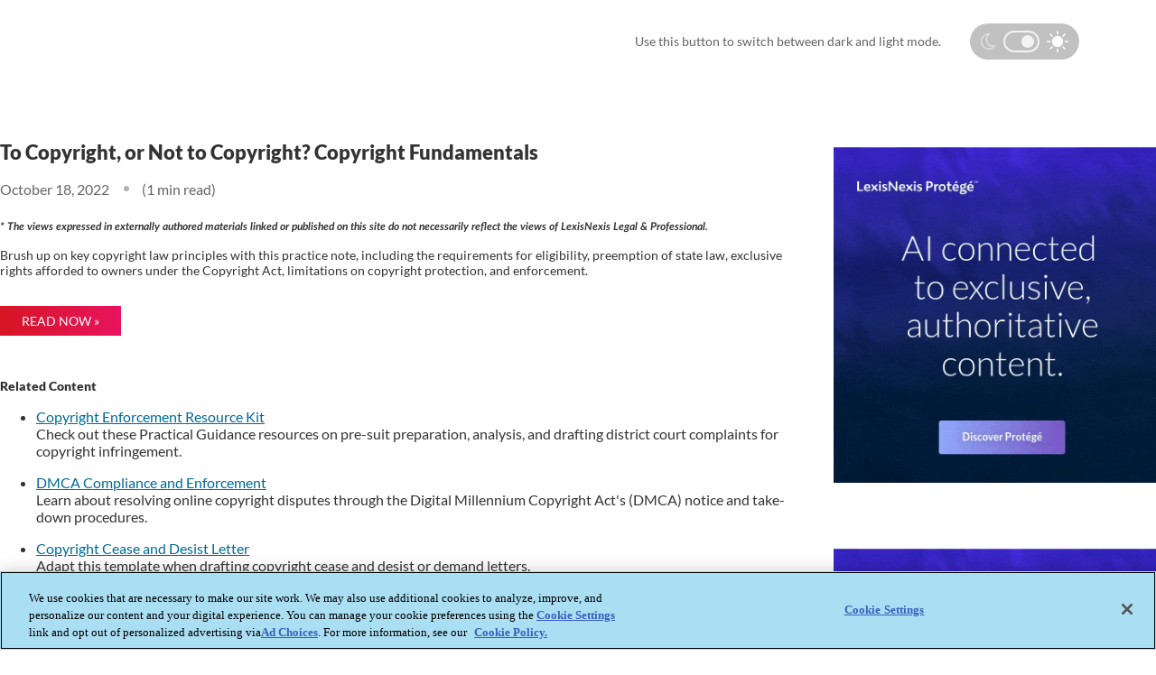

--- FILE ---
content_type: text/html; charset=utf-8
request_url: https://www.lexisnexis.com/community/insights/legal/b/practical-guidance/posts/to-copyright-or-not-to-copyright-copyright-fundamentals
body_size: 16874
content:
<!DOCTYPE html>
<html lang="en" prefix="og: http://ogp.me/ns#"><head prefix="article:http://ogp.me/ns/article#"><title>To Copyright, or Not to Copyright? Copyright Fundamentals</title>
<meta name="GENERATOR" content="Telligent Community 9" /><meta name="robots" content="index,follow" /><meta name="keywords" content="101822, Intellectual Property &amp; Technology" /><meta name="description" content="Brush up on key copyright law principles with this practice note, including the requirements for eligibility, preemption of state law, exclusive rights afforded..." /><link rel="canonical" href="https://www.lexisnexis.com/community/insights/legal/b/practical-guidance/posts/to-copyright-or-not-to-copyright-copyright-fundamentals"   />
<link rel="amphtml" href="https://www.lexisnexis.com/community/amp-insights/84/to-copyright-or-not-to-copyright-copyright-fundamentals"   />
<meta property="og:type" content="article" /><meta property="og:url" content="https://www.lexisnexis.com/community/insights/legal/b/practical-guidance/posts/to-copyright-or-not-to-copyright-copyright-fundamentals" /><meta property="og:description" content="Brush up on key copyright law principles with this practice note, including the requirements for eligibility, preemption of state law, exclusive rights afforded..." /><meta property="og:title" content="To Copyright, or Not to Copyright? Copyright Fundamentals" /><meta property="og:site_name" content="Community" /><link rel="pingback" href="https://www.lexisnexis.com/community/insights/legal/b/practical-guidance/pingback" /><link rel="alternate" type="application/rss+xml" title="Practical Guidance (RSS 2.0)" href="https://www.lexisnexis.com/community/insights/legal/b/practical-guidance/rss"  /><link rel="alternate" type="application/atom+xml" title="Practical Guidance  (Atom 1.0)" href="https://www.lexisnexis.com/community/insights/legal/b/practical-guidance/atom"  /><link rel="EditURI" type="application/rsd+xml" title="RSD" href="https://www.lexisnexis.com/community/insights/legal/b/practical-guidance/rsd" /><link rel="wlwmanifest" type="application/wlwmanifest+xml" title="WLWManifest" href="https://www.lexisnexis.com/community/insights/legal/b/practical-guidance/wlwmanifest" /><script type="text/javascript" src="/community/utility/jquery/jquery.min.js?LastChanged=636451386900000000"></script><script type="text/javascript" src="/community/utility/jquery/telligent.glow.min.js?LastChanged=636451386900000000"></script><script type="text/javascript" src="/community/utility/jquery/jquery.validate.min.js?LastChanged=636451386900000000"></script><script type="text/javascript">
// <![CDATA[
try { jQuery.extend(jQuery.validator.messages,{required:'This field is required.',remote:'Please fix this field.',date:'Please enter a valid date.',dateISO:'Please enter a valid date (ISO).',number:'Please enter a valid number.',digits:'Please enter only digits.',creditcard:'Please enter a valid credit card number.',equalTo:'Please enter the same value again.',accept:'Please enter a value with a valid extension.',maxlength:jQuery.validator.format('Please enter no more than {0} characters.'),minlength:jQuery.validator.format('Please enter at least {0} characters.'),rangelength:jQuery.validator.format('Please enter a value between {0} and {1} characters long.'),range:jQuery.validator.format('Please enter a value between {0} and {1}.'),max:jQuery.validator.format('Please enter a value less than or equal to {0}.'),min:jQuery.validator.format('Please enter a value greater than or equal to {0}.')}); } catch(e) { };
// ]]>
</script><script type="text/javascript" src="/community/utility/jquery/telligent.evolution.min.js?LastChanged=636451386900000000"></script><script type="text/javascript">
// <![CDATA[
try { jQuery.telligent.evolution.site.configure({baseUrl:'\/community\/',isRemote:false,remoteUrlEncodePattern:'',datePattern:{
	pattern: '<1-31> <Jan,Feb,Mar,Apr,May,Jun,Jul,Aug,Sep,Oct,Nov,Dec> <0001-9999>',
    yearIndex: 2,
    monthIndex: 1,
    dayIndex: 0,
    hourIndex: -1,
    minuteIndex: -1,
    amPmIndex: -1,
    parseDateOnLoad: true
},dateTimePattern:{
	pattern: '<1-31> <Jan,Feb,Mar,Apr,May,Jun,Jul,Aug,Sep,Oct,Nov,Dec> <0001-9999> <1-12>:<00-59> <AM,PM>',
    yearIndex: 2,
    monthIndex: 1,
    dayIndex: 0,
    hourIndex: 3,
    minuteIndex: 4,
    amPmIndex: 5,
    parseDateOnLoad: true
},timePattern:{
	pattern: '<1-12>:<00-59> <AM,PM>',
    yearIndex: -1,
    monthIndex: -1,
    dayIndex: -1,
    hourIndex: 0,
    minuteIndex: 1,
    amPmIndex: 2,
    parseDateOnLoad: true
},monthNames:['Jan','Feb','Mar','Apr','May','Jun','Jul','Aug','Sep','Oct','Nov','Dec'],dayNames:['Sun','Mon','Tue','Wed','Thu','Fri','Sat'],authorizationCookieName:'AuthorizationCookie',defaultErrorMessage:'An error occurred.  Please try again or contact your administrator.',defaultMultiErrorMessagePrefix:'The following errors occurred:  ',silverlightFileUploadEnabled:true,accessingUserId:2101,accessingUserIsSystemAccount:true});
jQuery.extend($.fn.evolutionUserFileTextBox.defaults,{removeText:'Remove',selectText:'Select\/Upload...',noFileText:'No File Selected'});
jQuery.telligent.evolution.navigationConfirmation.configure({message:'Unless you save before leaving this page, you will lose any changes you have made.'});
jQuery.telligent.evolution.validation.registerExtensions({passwordInvalidMessage:'Password contains invalid chars ...',passwordRegex:'^.*$',emailInvalidMessage:'Your email address is invalid.',emailRegex:'^[!$&*\\-=^`|~#%\'\\.\"+\/?_{}\\\\a-zA-Z0-9 ]+@[\\-\\.a-zA-Z0-9]+(?:\\.[a-zA-Z0-9]+)+$',usernameInvalidMessage:'Your sign in name does not meet the requirements for this site.',usernameRegex:'^[a-zA-Z0-9_\\- @\\.\\\\]+$',emailsInvalidMessage:'One or more emails is invalid',urlInvalidMessage:'URL not in correct format',urlRegex:'^((http|https|mailto|mms):|\/|#|~\/)'});
jQuery.extend(jQuery.fn.evolutionLike.defaults,{likeText:'Like',unlikeText:'Unlike',modalTitleText:'People who like this',modalShowMoreText:'Show More',whoLikesOtherText:'<a href=\"{user_profile_url}\" class=\"internal-link view-user-profile\">{user_display_name}<\/a> likes this',whoLikesOtherTwoText:'<a href=\"{user_profile_url}\" class=\"internal-link view-user-profile\">{user_display_name}<\/a> and <span class=\"who-likes\">1 other<\/span> like this',whoLikesOtherMultipleText:'<a href=\"{user_profile_url}\" class=\"internal-link view-user-profile\">{user_display_name}<\/a> and <span class=\"who-likes\">{count} others<\/span> like this',whoLikesAccessingText:'You like this',whoLikesAccessingTwoText:'You and <span class=\"who-likes\">1 other<\/span> like this',whoLikesAccessingMultipleText:'You and <span class=\"who-likes\">{count} others<\/span> like this'});
jQuery.extend(jQuery.fn.evolutionInlineTagEditor.defaults,{editButtonText:'Edit tags',selectTagsText:'Select tags',saveTagsText:'Save',cancelText:'Cancel'});
jQuery.extend(jQuery.fn.evolutionStarRating.defaults,{titles:['Terrible','Poor','Fair','Average','Good','Excellent'],ratingMessageFormat:'Average rating: {rating} out of {count} ratings.'});
jQuery.extend(jQuery.fn.evolutionModerate.defaults,{moderateLinkText:'moderate',reportLinkText:'Report as abusive',reportedLinkText:'Reported as abusive',reportedNotificationMessageText:'{NAME}\'s post has been reported. <strong>Thank you for your feedback.<\/strong>'});
jQuery.extend(jQuery.fn.evolutionBookmark.defaults,{deleteBookmarkText:'Unbookmark {content_type_name}',addBookmarkText:'Bookmark this {content_type_name}',processingText:'...'});
jQuery.extend($.fn.evolutionCodeEditor.defaults,{editorUrl:'\/community\/cfs-file\/__key\/system\/h-0000000000000875-https-wwwlexisnexiscom-443-ace\/ace.js'});
jQuery.extend(jQuery.telligent.evolution.ui.components.forumvotes.defaults,{modalTitleTextThread:'People who had this question',modalTitleTextReply:'People helped by this answer',modalShowMoreText:'People helped by this answer'});
jQuery.extend(jQuery.fn.evolutionFeature.defaults,{editFeatureText:'Edit Feature',addFeatureText:'Feature ',processingText:'...'});
} catch(e) { };
// ]]>
</script><!--OptanonConsentNoticeStart--><script type="text/javascript" src="https://cdn.cookielaw.org/consent/3517c230-6d84-4491-9d6b-3108c68fcd94/OtAutoBlock.js"></script><script src="https://cdn.cookielaw.org/scripttemplates/otSDKStub.js" type="text/javascript" charset="UTF-8" data-domain-script="3517c230-6d84-4491-9d6b-3108c68fcd94" ></script><script type="text/javascript"> function OptanonWrapper() { } </script><!-- OptanonConsentNoticeEnd--><script type="text/javascript">jQuery(function($) {
	$.telligent.evolution.messaging.subscribe('userActionFollowToggle', function(data) {
		var e = $(data.target);
		var userId = e.data('userid'), accessingUserId = e.data('accessinguserid'), v = e.data('follow');
		e.html('...');
		if (v) {
			$.telligent.evolution.post({
				url: $.telligent.evolution.site.getBaseUrl() + 'api.ashx/v2/users/{FollowerId}/following.json',
				data: { FollowerId: accessingUserId, FollowingId: userId },
				dataType: 'json',
				success: function(response) { e.html('Unfollow').data('follow', false); },
				error: function(response) {  e.html('Follow').data('follow', true); }
			});
		} else {
			$.telligent.evolution.del({
				url: $.telligent.evolution.site.getBaseUrl() + 'api.ashx/v2/users/{FollowerId}/following/{FollowingId}.json',
				data: { FollowerId: accessingUserId, FollowingId: userId },
				dataType: 'json',
				success: function(response) { e.html('Follow').data('follow', true); },
				error: function(response) {  e.html('Unfollow').data('follow', false); }
			});
		}
	});
});</script><script type="text/javascript">jQuery(function($) {
	$.telligent.evolution.messaging.subscribe('userActionFriendshipToggle', function(data) {
		var e = $(data.target);
		var userId = e.data('userid'), accessingUserId = e.data('accessinguserid'), v = parseInt(e.data('friendship'));
		var t = e.html();
		e.html('...');
		if (v == 0) {
				e.html(t);
				$.glowModal('/community/user/requestfriend?UserId=' + userId + '', {width:670,height:390});
		} else if (v == 3) {
				$.telligent.evolution.post({
					url: $.telligent.evolution.site.getBaseUrl() + 'api.ashx/v2/users/{RequestorId}/friends.json',
					data: { RequestorId: accessingUserId, RequesteeId: userId, RequestMessage: ' '},
					dataType: 'json',
					success: function(response) { window.location = window.location; },
					error: function(response) {  e.html(t); }
				});
		} else if (v == 1 || v == 2 || v == 4) {
			if (v == 4 || (v == 1 && window.confirm('Are you sure you want to cancel this friendship request?')) || (v == 2 && window.confirm('Are you sure you want to unfriend this person?'))) {
				$.telligent.evolution.del({
					url: $.telligent.evolution.site.getBaseUrl() + 'api.ashx/v2/users/{RequestorId}/friends/{RequesteeId}.json',
					data: { RequestorId: accessingUserId, RequesteeId: userId },
					dataType: 'json',
					success: function(response) { window.location = window.location; },
					error: function(response) {  e.html(t); }
				});
			} else { e.html(t); }
		}
	});
});</script><script type="text/javascript">
(function($){
$.extend($.fn.evolutionUpDownVoting.defaults,{voteDownMessage:'Vote against this idea',voteUpMessage:'Vote for this idea',loginMessage:'Sign in to vote on ideas',noPermissionMessage:'You do not have permission to vote for this idea',notGroupMemberMessage:'Join this group to vote on this idea',deleteMessage:'Remove your vote for this idea',readOnlyMessage: 'Voting on this idea has been disabled',switchToDownVoteMessage: 'Vote against this idea instead of for it',switchToUpVoteMessage: 'Vote for this idea instead of against it' });}(jQuery));
</script>
<script type="text/javascript">(function($){ $.telligent.evolution.media.defaults.endpoint = 'https://www.lexisnexis.com/community/callback.ashx?__type=Telligent.Evolution.Api.Plugins.Endpoints.FileViewerEndpoint%2C%20Telligent.Evolution.Api'; }(jQuery));</script><script type="text/javascript">(function($){ $.telligent.evolution.preview.defaults.endpoint = 'https://www.lexisnexis.com/community/callback.ashx?__type=Telligent.Evolution.Api.Plugins.Endpoints.WebPreviewEndpoint%2C%20Telligent.Evolution.Api'; }(jQuery));</script><script type="text/javascript">(function($){ $.fn.evolutionComposer.plugins.mentions.defaults.mentionablesEndpoint = 'https://www.lexisnexis.com/community/callback.ashx?__type=Telligent.Evolution.Api.Plugins.Endpoints.MentionablesEndpoint%2C%20Telligent.Evolution.Api'; }(jQuery));</script><script type="text/javascript">(function($){ $.telligent.evolution.language.defaults.dateEndpoint = 'https://www.lexisnexis.com/community/callback.ashx?__type=Telligent.Evolution.Api.Plugins.Endpoints.DateFormattingEndpoint%2C%20Telligent.Evolution.Api'; }(jQuery));</script><script type="text/javascript">(function($){ $.fn.evolutionUserFileTextBox.defaults.endpoint = 'https://www.lexisnexis.com/community/callback.ashx?__type=Telligent.Evolution.Api.Plugins.Endpoints.UserFileTextBoxEndpoint%2C%20Telligent.Evolution.Api'; }(jQuery));</script><script type="text/javascript">
if (window === window.top) {
	jQuery(document).ready(function(j){
		var redirected = false;
		var ensureLoggedIn = function(){
			if (!redirected) {
				var hashData = jQuery.telligent.evolution.url.hashData();
				if (hashData._cptype){
					redirected = true;
					window.location = jQuery.telligent.evolution.url.modify({
						url:'/community/login?ReturnUrl=%2Fcommunity%2Finsights%2Flegal%2Fb%2Fpractical-guidance%2Fposts%2Fto-copyright-or-not-to-copyright-copyright-fundamentals',
						query: {
							ReturnUrl:window.location+''
						},
						hash: ''
					});
				}
			}
		};
		jQuery(window).on('hashchange', function(){
			ensureLoggedIn();
		});
		ensureLoggedIn()
	});
}
</script><link rel="stylesheet" href="/community/cfs-file/__key/system/h-0000000000000875-https-wwwlexisnexiscom-443-css/platform.less" media="screen" />
          <style>.async-hide { opacity: 0 !important} </style>
<script>(function(a,s,y,n,c,h,i,d,e){s.className+=' '+y;h.start=1*new Date;
h.end=i=function(){s.className=s.className.replace(RegExp(' ?'+y),'')};
(a[n]=a[n]||[]).hide=h;setTimeout(function(){i();h.end=null},c);h.timeout=c;
})(window,document.documentElement,'async-hide','dataLayer',4000,
{'GTM-T2S8RJ':true});</script>
<meta http-equiv="Content-Type" content="text/html; charset=UTF-8" />
<meta name="viewport" content="width=device-width, initial-scale=1.0">
<meta name="robots" content="follow,index">
<link rel="shortcut icon" type="image/ico" href="https://www.lexisnexis.com/community/cfs-file/__key/themefiles/g-8xn8okqWL02m1wKaY3zwTQ-2546c7209298475d875d8c606dc44d61-rawheader/favicon.ico" />
        
          <link type="text/css" rel="stylesheet" href="/community/dynamic-style?ThemeTypeId=c6108064-af65-11dd-b074-de1a56d89593&amp;ThemeContextId=b7b4d854-cc93-4e05-88ad-fb71a2c94b5d&amp;PreviewKey=0&amp;Theme=3a8d26f590cb4c3da09339de5bbddd77" media="screen,print" />
        
          <meta http-equiv="Content-Type" content="text/html; charset=UTF-8" />
        
          <link type="text/css" rel="stylesheet" href="/community/dynamic-style?ThemeTypeId=a3b17ab0-af5f-11dd-a350-1fcf55d89593&amp;ThemeContextId=13cb4de0-5038-43bf-88c2-64adeaab3268&amp;PreviewKey=0&amp;Theme=fddd58ee13e5402aa6509cc025aabb60" media="screen,print" />
        </head>
<body spellcheck="true"><form name="ctl01" method="post" action="./to-copyright-or-not-to-copyright-copyright-fundamentals" id="ctl01">
<div>
<input type="hidden" name="__VIEWSTATE" id="__VIEWSTATE" value="Q4wM5HK62uLVLGpRqfb6sN+LanvuojzHZE1w3lcfK61IN8LtdoHyzWjJUumCYFY05c7QYw==" />
</div>


<script src="/community/WebResource.axd?d=bCZMXRCjkQkUxVb8jh7nUAX914uW-NKEQR_-QfnGWHjQm70PKIL55hJOSdHiDpq8D3tScKDdlqXNRWTTu6eufGbn5NlQv0qu4-Lyvv88w2ZQHy-DAxM2M4wXH8nNyJc-mxpPOGpirl9AQCSeItj8rhyB9cUMOL0W7mAtkdYJE16NMEW_LalqeLaZl0-ntKusfF6H-g2&amp;t=636451247560000000" type="text/javascript"></script>
<script src="/community/WebResource.axd?d=3KNc1qD2td3njStYBL12vMihw3ZIsVaYzW60nCMv7TGFns-MQnLGOrKoh2Ow__nKYlw_AaG4xLvyIUKEUcYi69ctcIrof2PoGima7SFwlGWZyw5ht6f-MZQaIW5GQxZ3Du4eHEFXff4x4oXXmBmQAWUxFTY1&amp;t=635992354640000000" type="text/javascript"></script>
<script src="/community/WebResource.axd?d=XZtWz8xG5Xixtjrd1JSvSQDF7gNlrcxL2WTCuTzDOWcr89IT8wOinshb8MNxX-UNqxzwuAwtiRmcm-UtX0yKBf0QvDOqG6jAivDfjNRShB33npxlb0S5kWGKKH82XK9M4lF9a9Ao0TxBRF88tpT3fD4m2n92TNP8galt6uJQTiHWID9e0&amp;t=635992354640000000" type="text/javascript"></script>
<div>

	<input type="hidden" name="__VIEWSTATEGENERATOR" id="__VIEWSTATEGENERATOR" value="C21772F6" />
</div><div class="header-fragments-header"></div>
<div class="header-fragments evolution-reflow-container" id="ctl02_ctl01_page"><div class="layout">
<div class="layout-header"></div>
<div class="layout-content header-top-content" id="ctl02_ctl01_layout">
<div class="layout-region header empty" id="ctl02_ctl01_header">
<div class="layout-region-inner header"></div>
</div>
<div class="layout-region content" id="ctl02_ctl01_content">
<div class="layout-region-inner content"><div class="content-fragment scripted-content-fragment no-wrapper responsive-1" id="header-220">
<div class="content-fragment-content">







<link rel="stylesheet" href="/community/cfs-file/__key/communityserver-components-sitefiles/insight/insight_2D00_blog.css">

<link rel="stylesheet" href="/community/cfs-file/__key/communityserver-components-sitefiles/insight/light.css">

<section class="ln-tg">
    
<ln-component file="/html/Header/header-ng-v2.4.html" data="/json/Telligentsharedfiles/Insights/headerlegal.json" ></ln-component>

</section>
</div>
<div class="content-fragment-footer"></div>
</div>
<div class="content-fragment scripted-content-fragment no-wrapper with-spacing responsive-1" id="header-210">
<div class="content-fragment-content">
<style>
body > form:not(.contextual-administration-panel-container) .ln-tg .sub-nav h1{
transition: 0.2s all ease-in-out;
    margin-bottom: 0;
    line-height: 4rem;
    font-size: 1.125rem;
    font-weight: 600;
    color: #e6e6e6;
}

body > form:not(.contextual-administration-panel-container) .ln-tg .sub-nav h1 a{
 
    color:#e6e6e6;
}
 
body.sticky-header > form:not(.contextual-administration-panel-container) .ln-tg .sub-nav h1{
    line-height: 3.5rem;
    font-size: 1.5rem;
}
</style>
<main class="ln-tg">

<ln-component file="/html/Angular/subnav-span.html" data="https://www.lexisnexis.com/json/Telligentsharedfiles/Insights/sub-nav-legal-updated.json"></ln-component>
</main>
</div>
<div class="content-fragment-footer"></div>
</div>
<div id="header-226"></div>
</div>
</div>
</div>
<div class="layout-footer"></div>
</div></div><div class="header-fragments-footer"></div><div class="content-fragment-page post evolution-reflow-container" id="ctl02_ctl02_page"><div class="layout">
<div class="layout-header"></div>
<div class="layout-content header-top-content-left-sidebar-right" id="ctl02_ctl02_layout">
<div class="layout-region header" id="ctl02_ctl02_header">
<div class="layout-region-inner header"><div class="content-fragment scripted-content-fragment no-wrapper with-spacing responsive-1" id="fragment-2641">
<div class="content-fragment-content">
<link rel="stylesheet" href="/community/cfs-file/__key/communityserver-components-sitefiles/insight/light.css">

<section class="overflow-hidden switch-bg py-4 insight-darkbg">
  <div class="container">
    <div class="modes">  
      <svg xmlns="http://www.w3.org/2000/svg" width="17.434" height="24" viewBox="0 0 17.434 18">
          <g id="Subtraction_1" data-name="Subtraction 1" fill="none">
            <path d="M8.952,18a9,9,0,0,1,0-18,8.917,8.917,0,0,1,2.553.371A6.693,6.693,0,0,0,7.371,6.7a6.456,6.456,0,0,0,6.162,6.7,5.876,5.876,0,0,0,3.9-1.513A8.952,8.952,0,0,1,8.952,18Z" stroke="none"/>
            <path d="M 8.952301979064941 16.5 C 10.66505527496338 16.5 12.27426338195801 15.91312789916992 13.55711078643799 14.90005970001221 C 13.54914951324463 14.90008640289307 13.5412654876709 14.9000997543335 13.53330230712891 14.9000997543335 C 9.308292388916016 14.9000997543335 5.871002197265625 11.22136974334717 5.871002197265625 6.699600219726563 C 5.871002197265625 4.824546813964844 6.470631122589111 3.054866075515747 7.503740310668945 1.642214059829712 C 4.085595607757568 2.32271409034729 1.500002026557922 5.363255023956299 1.500002026557922 9 C 1.500002026557922 13.13551044464111 4.84309196472168 16.5 8.952301979064941 16.5 M 8.952301979064941 18 C 4.015992164611816 18 2.050781176876626e-06 13.96261978149414 2.050781176876626e-06 9 C 2.050781176876626e-06 4.037380218505859 4.015992164611816 0 8.952301979064941 0 C 9.821492195129395 0 10.68051242828369 0.1249200031161308 11.50552177429199 0.3712800145149231 C 9.032562255859375 1.307870030403137 7.371002197265625 3.85027003288269 7.371002197265625 6.699600219726563 C 7.371002197265625 10.3942699432373 10.13540172576904 13.4000997543335 13.53330230712891 13.4000997543335 C 14.9525318145752 13.4000997543335 16.3379020690918 12.86266040802002 17.43420219421387 11.88677978515625 C 16.20336151123047 15.54372024536133 12.79410171508789 18 8.952301979064941 18 Z" stroke="none" fill="white"/>
          </g>
      </svg>      
      <div class="switch-mode">        
          <label class="switch">
              <input type="checkbox"  checked >
              <span class="slider round"></span>
          </label>    
      </div>
      <svg id="sun" xmlns="http://www.w3.org/2000/svg" width="23.996" height="23.996" viewBox="0 0 23.996 23.996">
          <g id="Group_1102" data-name="Group 1102" transform="translate(5.967 5.967)">
            <g id="Group_1101" data-name="Group 1101">
              <path id="Path_835" data-name="Path 835" d="M85.752,77.024A6.209,6.209,0,0,0,81.388,75.2a6.074,6.074,0,0,0-4.364,1.824,6.188,6.188,0,0,0,4.364,10.552,6.074,6.074,0,0,0,4.364-1.824,6.209,6.209,0,0,0,1.824-4.364A6.074,6.074,0,0,0,85.752,77.024Z" transform="translate(-75.357 -75.357)" fill="#fff"/>
            </g>
          </g>
          <g id="Group_1104" data-name="Group 1104" transform="translate(19.902 11.173)">
            <g id="Group_1103" data-name="Group 1103">
              <path id="Path_836" data-name="Path 836" d="M254.069,140.8h-2.444a.825.825,0,1,0,0,1.651h2.444a.825.825,0,0,0,0-1.651Z" transform="translate(-250.8 -140.8)" fill="#fff"/>
            </g>
          </g>
          <g id="Group_1106" data-name="Group 1106" transform="translate(11.173 19.902)">
            <g id="Group_1105" data-name="Group 1105">
              <path id="Path_837" data-name="Path 837" d="M141.625,250.8a.84.84,0,0,0-.825.825v2.444a.825.825,0,0,0,1.651,0v-2.444A.84.84,0,0,0,141.625,250.8Z" transform="translate(-140.8 -250.8)" fill="#fff"/>
            </g>
          </g>
          <g id="Group_1108" data-name="Group 1108" transform="translate(17.347 17.347)">
            <g id="Group_1107" data-name="Group 1107">
              <path id="Path_838" data-name="Path 838" d="M221.727,220.584l-1.746-1.746a.808.808,0,1,0-1.143,1.143l1.746,1.746a.808.808,0,1,0,1.143-1.143Z" transform="translate(-218.6 -218.6)" fill="#fff"/>
            </g>
          </g>
          <g id="Group_1110" data-name="Group 1110" transform="translate(11.173)">
            <g id="Group_1109" data-name="Group 1109">
              <path id="Path_839" data-name="Path 839" d="M141.625,0a.84.84,0,0,0-.825.825V3.269a.825.825,0,1,0,1.651,0V.825A.84.84,0,0,0,141.625,0Z" transform="translate(-140.8)" fill="#fff"/>
            </g>
          </g>
          <g id="Group_1112" data-name="Group 1112" transform="translate(17.378 3.285)">
            <g id="Group_1111" data-name="Group 1111">
              <path id="Path_840" data-name="Path 840" d="M222.127,41.638a.8.8,0,0,0-1.143,0l-1.746,1.746a.808.808,0,0,0,1.143,1.143l1.746-1.746A.8.8,0,0,0,222.127,41.638Z" transform="translate(-219 -41.4)" fill="#fff"/>
            </g>
          </g>
          <g id="Group_1114" data-name="Group 1114" transform="translate(0 11.173)">
            <g id="Group_1113" data-name="Group 1113">
              <path id="Path_841" data-name="Path 841" d="M3.269,140.8H.825a.84.84,0,0,0-.825.825.82.82,0,0,0,.825.825H3.269a.825.825,0,1,0,0-1.651Z" transform="translate(0 -140.8)" fill="#fff"/>
            </g>
          </g>
          <g id="Group_1116" data-name="Group 1116" transform="translate(3.253 17.347)">
            <g id="Group_1115" data-name="Group 1115">
              <path id="Path_842" data-name="Path 842" d="M44.126,218.838a.8.8,0,0,0-1.143,0l-1.746,1.746a.808.808,0,1,0,1.143,1.143l1.746-1.746A.8.8,0,0,0,44.126,218.838Z" transform="translate(-41 -218.6)" fill="#fff"/>
            </g>
          </g>
          <g id="Group_1118" data-name="Group 1118" transform="translate(3.253 3.285)">
            <g id="Group_1117" data-name="Group 1117">
              <path id="Path_843" data-name="Path 843" d="M44.126,43.384l-1.746-1.746a.808.808,0,0,0-1.143,1.143l1.746,1.746a.808.808,0,0,0,1.143-1.143Z" transform="translate(-41 -41.4)" fill="#fff"/>
            </g>
          </g>
        </svg>
      </div>
      <span class="mode-copy text-color-light">Use this button to switch between dark and light mode.</span>
  </div> 
  
</section>
</div>
<div class="content-fragment-footer"></div>
</div>
</div>
</div>
<div class="layout-region right-sidebar" id="ctl02_ctl02_right-sidebar">
<div class="layout-region-inner right-sidebar"><div class="content-fragment scripted-content-fragment no-wrapper responsive-1" id="fragment-6338">
<div class="content-fragment-content">

<section class="tile mt-4 pt-5">
        <a href="https://www.lexisnexis.com/en-us/products/protege.page?utm_campaign=m-2025+ll+protege&amp;utm_medium=digital+non-ln&amp;utm_source=atl+prot%C3%A9g%C3%A9+reimagined-productivity&amp;utm_term=ll">                        
            <img loading="lazy"  alt="Get Insights You Can Trust to exclusive, authoritative content."  src="https://www.lexisnexis.com/community/cfs-file/__key/widgetcontainerfiles/fddd58ee13e5402aa6509cc025aabb60-b-4E3LEzhQv0OIwmSt6qsyaA-page-1post/Get-Insights-You-Can-Trust_2D00_400x400_2D00_px.gif">
        </a>
</section>

<section class="tile mt-4 pt-5">
        <a href="https://www.lexisnexis.com/en-us/products/protege.page?utm_campaign=m-2025+ll+protege&amp;utm_medium=digital+non-ln&amp;utm_source=atl+prot%C3%A9g%C3%A9+personalized-ai&amp;utm_term=ll">                        
            <img loading="lazy"  alt="Reimagine Your Productivity Legal AI powered by your proprietary knowledge."  src="https://www.lexisnexis.com/community/cfs-file/__key/widgetcontainerfiles/fddd58ee13e5402aa6509cc025aabb60-b-4E3LEzhQv0OIwmSt6qsyaA-page-1post/Reimagine-Your-Productivity_2D00_400x400_2D00_px.gif">
        </a>
</section>

</div>
<div class="content-fragment-footer"></div>
</div>
<div class="content-fragment scripted-content-fragment no-wrapper with-spacing responsive-1" id="fragment-2642">
<div class="content-fragment-content">
<section class="overflow-hidden py-5">
            <div class="blog-list">
                        <div class="text-xs text-color text-600 my-3 my-md-5">Latest Blogs</div>
                                <a href="https://www.lexisnexis.com/community/insights/legal/b/practical-guidance/posts/how-to-stay-ahead-of-market-trends-with-enhanced-m-a-agreement-templates-from-practical-guidance" class="text-color-blue">September 05, 2025</a>
                <div class="text-xs blog-list-heading"><a href="https://www.lexisnexis.com/community/insights/legal/b/practical-guidance/posts/how-to-stay-ahead-of-market-trends-with-enhanced-m-a-agreement-templates-from-practical-guidance" class="text-color">How to Stay Ahead of Market Trends with Enhanced M&amp;A Agreement...</a></div>
                <p class="text-color">Summary of Sections 
 
 Real Market Data in Enhanced M&amp;A Templates at Your Fingertips 
 
 
 Addressing the Competitive Landscape 
 
 
 Rollout 
 
 
 Conclusion 
 
 M&amp;A practitioners know that drafting...</p>
                                                <a href="https://www.lexisnexis.com/community/insights/legal/b/practical-guidance/posts/what-s-new-in-lexisnexis-practical-guidance-july-2025" class="text-color-blue">August 21, 2025</a>
                <div class="text-xs blog-list-heading"><a href="https://www.lexisnexis.com/community/insights/legal/b/practical-guidance/posts/what-s-new-in-lexisnexis-practical-guidance-july-2025" class="text-color">What’s New in LexisNexis Practical Guidance – July 2025</a></div>
                <p class="text-color">LexisNexis&reg; Practical Guidance continues to empower legal professionals with fresh, actionable insights and resources. The July 2025 update delivers a wide range of new legal tools, regulatory trackers...</p>
                                                <a href="https://www.lexisnexis.com/community/insights/legal/b/practical-guidance/posts/what-s-new-in-practical-guidance-june-2025-updates" class="text-color-blue">August 13, 2025</a>
                <div class="text-xs blog-list-heading"><a href="https://www.lexisnexis.com/community/insights/legal/b/practical-guidance/posts/what-s-new-in-practical-guidance-june-2025-updates" class="text-color">What’s New in Practical Guidance: June 2025 Updates</a></div>
                <p class="text-color">LexisNexis has once again raised the bar for legal practitioners with a robust suite of new resources and tools in its Practical Guidance platform. The June 2025 updates span multiple practice areas, delivering...</p>
                                                <a href="https://www.lexisnexis.com/community/insights/legal/b/practical-guidance/posts/global-tax-reform-reboot-international-tax-provisions-of-the-one-big-beautiful-bill-act" class="text-color-blue">July 30, 2025</a>
                <div class="text-xs blog-list-heading"><a href="https://www.lexisnexis.com/community/insights/legal/b/practical-guidance/posts/global-tax-reform-reboot-international-tax-provisions-of-the-one-big-beautiful-bill-act" class="text-color">Global Tax Reform Reboot: International Tax Provisions of the...</a></div>
                <p class="text-color">Public Law No. 119-21, the One Big Beautiful Bill Act (OBBBA), represents the most comprehensive overhaul of the federal tax system since the Tax Cuts and Jobs Act of 2017 (TCJA). Enacted on July 4, 2025...</p>
                                                <a href="https://www.lexisnexis.com/community/insights/legal/b/practical-guidance/posts/essential-ingredients-for-restaurant-leases" class="text-color-blue">July 30, 2025</a>
                <div class="text-xs blog-list-heading"><a href="https://www.lexisnexis.com/community/insights/legal/b/practical-guidance/posts/essential-ingredients-for-restaurant-leases" class="text-color">Essential Ingredients for Restaurant Leases</a></div>
                <p class="text-color">Restaurant leasing presents a unique blend of legal considerations, shaped by operational realities such as equipment needs, utility demands, and customer-facing enhancements. Review this checklist for...</p>
                            </div>
</section></div>
<div class="content-fragment-footer"></div>
</div>
<div id="fragment-2643"></div>
</div>
</div>
<div class="layout-region content" id="ctl02_ctl02_content">
<div class="layout-region-inner content"><div id="fragment-2644"></div>
<div id="fragment-2645"></div>
<div class="content-fragment blog-post no-wrapper with-spacing responsive-1" id="fragment-2646">
<div class="content-fragment-content">
<style>
    .subscribe-info {
    font-size: 14px;
    padding-left: 0px;
    padding-right: 0px;
    font-weight: 600;
    font-style: italic;
}
</style>





<script type="application/ld+json">
{
  "@context": "https://schema.org",
  "@type": "BlogPosting",
  "inLanguage": "en-US",
  "headline": "To Copyright, or Not to Copyright? Copyright Fundamentals",
   "image": "https://www.lexisnexis.com/images/logo.png",
  "description": "Brush up on key copyright law principles with this practice note, including the requirements for eligibility, preemption of state law, exclusive rights afforded to owners under the Copyright Act, limitations on copyright protection, and enforcement. 
 Read Now &raquo; 
 Related Content 
 
 Copyright Enforcement Resource...",
  "author": {
    "@type": "Organization",
    "name": "LexisNexis"
  },
  "datePublished": "2022-10-18T00:00:00Z",
  "dateModified": "2022-10-18T00:00:00Z",
  "publisher": {
    "@type": "Organization",
    "name": "LexisNexis",
    "logo": {
      "@type": "ImageObject",
      "url": "https://www.lexisnexis.com/images/logo.png"
    }
  },
  "mainEntityOfPage": {
    "@type": "WebPage",
    "@id": "https://www.lexisnexis.com/community/insights/legal/b/practical-guidance/posts/to-copyright-or-not-to-copyright-copyright-fundamentals"
  }
}
</script>












<input type="hidden" value="49026"/>
<section class="overflow-hidden py-5">
                                                <h1 class="text-color">To Copyright, or Not to Copyright? Copyright Fundamentals</h1>
                
                <div class="publish readtime text-color font-1 mt-3">
                    <span class="date">October 18, 2022 </span>
                                	        <span class="postreadtime"> (1 min read)</span>
            	                        
                    <!-- <span class="author">- by Mshahlaw</span> -->
                </div>
                
                                
                        	            	<p class="text-color disclaimer subscribe-info">
        			<small>* The views expressed in externally authored materials linked or published on this site do not necessarily reflect the views of LexisNexis Legal & Professional.</small>
        		</p>
            	                
                
                                <div class="text-color post-body-content">
                                                                                <p>Brush up on key copyright law principles with this practice note, including the requirements for eligibility, preemption of state law, exclusive rights afforded to owners under the Copyright Act, limitations on copyright protection, and enforcement.</p>
<p><a class="insight-cta-btn" href="https://advance.lexis.com/open/document/openwebdocview/Copyright-Fundamentals/?pdmfid=1000522&amp;pddocfullpath=%2Fshared%2Fdocument%2Fanalytical-materials%2Furn%3AcontentItem%3A5B7K-5MV1-DXHD-G3FR-00000-00&amp;pdcomponentid=500749" target="_blank">Read Now &raquo;</a></p>
<p>&nbsp;<br /><strong>Related Content</strong></p>
<ul>
<li><a href="https://advance.lexis.com/open/document/openwebdocview/Copyright-Enforcement-Resource-Kit/?pdmfid=1000522&amp;pddocfullpath=%2Fshared%2Fdocument%2Fanalytical-materials%2Furn%3AcontentItem%3A624J-4SR1-JFDC-X0XJ-00000-00&amp;pdcomponentid=500749" target="_blank">Copyright Enforcement Resource Kit<br /></a>Check out these Practical Guidance resources on pre-suit preparation, analysis, and drafting district court complaints for copyright infringement.</li>
</ul>
<ul>
<li><a href="https://advance.lexis.com/open/document/openwebdocview/DMCA-Compliance-and-Enforcement/?pdmfid=1000522&amp;pddocfullpath=%2Fshared%2Fdocument%2Fanalytical-materials%2Furn%3AcontentItem%3A5F4D-VG01-FCYK-20P9-00000-00&amp;pdcomponentid=500749" target="_blank">DMCA Compliance and Enforcement<br /></a>Learn about resolving online copyright disputes through the Digital Millennium Copyright Act&#39;s (DMCA) notice and take-down procedures.</li>
</ul>
<ul>
<li><a href="https://advance.lexis.com/open/document/openwebdocview/Copyright-Cease-and-Desist-Letter/?pdmfid=1000522&amp;pddocfullpath=%2Fshared%2Fdocument%2Fforms%2Furn%3AcontentItem%3A5JMY-99F1-F7VM-S326-00000-00&amp;pdcomponentid=500752" target="_blank">Copyright Cease and Desist Letter<br /></a>Adapt this template when drafting copyright cease and desist or demand letters.</li>
</ul>
<p>&nbsp;</p>
<p><strong>Practical Guidance Updates</strong> &nbsp;<br /> Featuring the latest updates from your <a href="https://advance.lexis.com/open/practice-advisor-intellectual-property-technology?pdbcts=1620130710444" target="_blank">Practical Guidance</a> account.&nbsp;&nbsp;&nbsp;&nbsp;&nbsp;</p>
<ul>
<li>Listen Up! The <a href="https://bit.ly/3n5TtVx" target="_blank">Practical Guidance Podcast</a> features interviews with industry-leading attorneys on cutting-edge issues in the law: NFTs, Cannabis, COVID-19, and more.</li>
<li><a href="https://advance.lexis.com/open/practice-advisor-home?pdpt=Home&amp;pdbcts=1653398909781&amp;crid=660daf3f-9fbb-457c-b4c2-3e9f79dec959" target="_blank">Legal Developments</a> provide the latest updates and analyses of emerging topics impacting your practice area. Visit the <a href="https://advance.lexis.com/open/practice-advisor-home?pdpt=Home&amp;pdbcts=1653398909781&amp;crid=660daf3f-9fbb-457c-b4c2-3e9f79dec959" target="_blank">Legal Developments</a> page to see the latest topics, which also include breaking legal news and related Practical Guidance content.</li>
<li>Check out the new <a href="https://go.lexisnexis.com/e/200072/ractical-guidance-authorcenter/gsp912/924990856?h=nj3uhx_NQZ0GbignuBVAAhQLY2LmIbTbp7WxhOquv08" target="_blank">Practical Guidance Author Center</a>! Learn about the 1500+ leading attorney authors contributing to our 22&nbsp;practice areas, and find out how you can <a href="https://go.lexisnexis.com/e/200072/nce-authorcenter-p-requestform/gsp915/924990856?h=nj3uhx_NQZ0GbignuBVAAhQLY2LmIbTbp7WxhOquv08" target="_blank">Become a Practical Guidance Author</a>.</li>
</ul>
<p><br /><strong>Experience results today with practical guidance, legal research, and data-driven insights&mdash;all in one place.<br /></strong><br /><a class="insight-cta-btn" href="/en-us/products/lexis-plus.page?utm_campaign=1-10132421031-M-LexisPlus-PG-Blog-Post_1-10132421001&amp;utm_medium=&amp;utm_source=LexisPlus_BlogPost_PM&amp;utm_term=Mkt+Product&amp;utm_content=&amp;access=1-10132421001&amp;treatcd=1-10132421031" target="_blank">Experience Lexis+</a></p><div style="clear:both;"></div>
                                   </div>
               
                                				    				               
               	            		            			<div class="tags">
            			    <span class="tags-label">Tags:</span>
            				<ul>
            		            		            		                		                    		                		                    		                		                    		                		                    		                		                    		                		                    		                		                    		                		                    		                		                    		                		                    		                		                    		                		                    		                		                    		                		                    		                		                    		                		                    		                		                    		                		                    		                		                    		                		                    		                		                    		                		                            	                        	                                                            		            		            		                		                    		                		                    		                		                    		                		                    		                		                    		                		                    		                		                    		                		                    		                		                    		                		                    		                		                    		                		                    		                		                    		                		                    		                		                    		                		                    		                		                    		                		                    		                		                    		                		                    		                		                    		                		                            	                                                                			                			                			                				<li>
                					<a href="https://www.lexisnexis.com/community/insights/legal/tags/Intellectual%2bProperty%2b_2600_amp_3B00_%2bTechnology" rel="tag">Intellectual Property &amp; Technology</a>
                				</li>
                			                		            		            				</ul>
            			</div>
            		            	            	
</section>
<script>
    _postPage           = $('.post, .request-form, .blog-createeditpost');
    _postLayout         = _postPage.find('.layout');
    _postLayout.addClass("container").addClass("details");
</script>
        </div>
<div class="content-fragment-footer"></div>
</div>
</div>
</div>
</div>
<div class="layout-footer"></div>
</div></div><div class="footer-fragments-header"></div>
<div class="footer-fragments evolution-reflow-container" id="ctl02_ctl03_page"><div class="layout">
<div class="layout-header"></div>
<div class="layout-content content" id="ctl02_ctl03_layout">
<div class="layout-region content" id="ctl02_ctl03_content">
<div class="layout-region-inner content"><div class="content-fragment scripted-content-fragment no-wrapper responsive-1" id="footer-379">
<div class="content-fragment-content">
<div class="be-ix-link-block related-links dark-light"><!--Link Block Target Div--></div></div>
<div class="content-fragment-footer"></div>
</div>
<div class="content-fragment scripted-content-fragment no-wrapper with-spacing responsive-1" id="footer-380">
<div class="content-fragment-content">


<section class="ln-tg">

<ln-component file="/html/Footer/footer-v4.2.html" data="/json/corporatesite.json" ></ln-component>

</section>


        

</div>
<div class="content-fragment-footer"></div>
</div>
<div id="footer-381"></div>
<div id="footer-382"></div>
<div id="footer-383"></div>
<div id="footer-384"></div>
</div>
</div>
</div>
<div class="layout-footer"></div>
</div></div><div class="footer-fragments-footer"></div>
<script type="text/javascript" charset="utf-8">
  $('body').addClass('lexis-plus-page');
 </script>
<script type="text/javascript">
// <![CDATA[
if (!$.telligent.evolution.contentFragmentContainers) { $.telligent.evolution.contentFragmentContainers = {}; }
$.telligent.evolution.contentFragmentContainers.header = new ContentFragmentContainerCustomCallback('ctl02_ctl01_page',new Function('mode','parameters','callback','errorCallback','context','authValue','ctl02_ctl01_ctl00._doCallback(mode+\':\'+authValue+\':\'+parameters,callback,context,errorCallback);'),'AuthorizationCookie');
// ]]>
</script>    <script>
    var dark    = "/community/cfs-file/__key/communityserver-components-sitefiles/insight/dark.css";
    var light   = "/community/cfs-file/__key/communityserver-components-sitefiles/insight/light.css";
 
    $(".switch input[type='checkbox']").on('change', function () {
        var now = new Date();
          var time = now.getTime();
          var expireTime = time + 3600 * 1000 * 24 * 365;
          now.setTime(expireTime);
        $('.modes').toggleClass("moon");
        if ($(this).is(':checked')) {    
            $('link[href="'+dark+'"]').attr('href',light);
            document.cookie = 'modebg=' + 'light' + '; domain=.lexisnexis.com;' + 'expires=' + now.toUTCString() + ';path=/community/insights';
        } else {
            $('link[href="'+light+'"]').attr('href',dark);
            document.cookie = 'modebg=' + 'dark' + '; domain=.lexisnexis.com;' + 'expires=' + now.toUTCString() + ';path=/community/insights';
        }
    });
    </script>
<script>
$(document).ready(function() {
    var posttitle = $('h1.text-color').html();
    console.log(posttitle);
	var updatedposttitle = posttitle.replace(/®/g, '<sup>®</sup>');
	updatedposttitle = updatedposttitle.replace(/™/g, '<sup>™</sup>');
	$('h1.text-color').html(updatedposttitle);
});
</script>
<script type="text/javascript">
// <![CDATA[
if (!$.telligent.evolution.contentFragmentContainers) { $.telligent.evolution.contentFragmentContainers = {}; }
$.telligent.evolution.contentFragmentContainers.page = new ContentFragmentContainerCustomCallback('ctl02_ctl02_page',new Function('mode','parameters','callback','errorCallback','context','authValue','ctl02_ctl02_ctl00._doCallback(mode+\':\'+authValue+\':\'+parameters,callback,context,errorCallback);'),'AuthorizationCookie');
// ]]>
</script>    <script src="/community/cfs-file/__key/communityserver-components-sitefiles/theme.js"></script>
    <script src="/community/cfs-file/__key/communityserver-components-sitefiles/owl.carousel.min.js"></script>
<script src="/community/cfs-file/__key/communityserver-components-sitefiles/insight_2D00_blog_2D00_dist.js"></script>
<!--<script src="/community/cfs-file/__key/communityserver-components-sitefiles/angular-js/lndc_2D00_scripts_2D00_telg_2D00_min.js"></script>-->
        <script type="text/javascript">
            $(document).ready(function(e){
                $('body').addClass('bootstrap4-fix').addClass('b4').addClass('overlay-tg');
                $("body").append('<div class="overlay-tg"></div>'); 
                
               
                
            });
            window.onload = function(){
                
                $("a[href^='#']").on('click',function(e){
                    e.preventDefault();
                    var _target = $(this).attr('href');
                    if(_target != '#cookie') { //added on 01st Nov 2023 for onetrust
                    var _locToScroll = $(_target).offset().top;
                    $("html,body").animate({
                        scrollTop : _locToScroll + 'px'
                    },500);
                    } //added on 01st Nov 2023 for onetrust
                });
            }
    
    
            
            $('body').click(function(e){
                var $overlay = $(e.target).attr('class');
                if($overlay == 'overlay-tg'){
                    $('body').removeClass('open').removeClass('sub-nav').removeClass('nav-open');
                    $('.utility-links .icon-wrapper').removeClass('active');
                    $('.list-inline>li').removeClass('active');
                    $('.left-nav').removeClass('active');
                    $('.interlink > li').removeClass('active-d');
                    $('.sub-nav').removeClass('open');
                }
            });
            
            
            //$(".utility-links .icon-wrapper").click(function(e){
              //  e.stopPropagation();
            //});

        </script>
        
        <!-- AddedTag-->
        <!-- Google Tag Manager -->
        <script>(function(w,d,s,l,i){w[l]=w[l]||[];w[l].push({'gtm.start':
        new Date().getTime(),event:'gtm.js'});var f=d.getElementsByTagName(s)[0],
        j=d.createElement(s),dl=l!='dataLayer'?'&l='+l:'';j.async=true;j.src=
        'https://www.googletagmanager.com/gtm.js?id='+i+dl;f.parentNode.insertBefore(j,f);
        })(window,document,'script','dataLayer','GTM-T2S8RJ');</script>
        <!-- End Google Tag Manager -->
        <!-- Google Tag Manager (noscript) -->
        <noscript><iframe src="https://www.googletagmanager.com/ns.html?id=GTM-T2S8RJ" height="0" width="0" style="display:none;visibility:hidden"></iframe></noscript>
        <!-- End Google Tag Manager (noscript) -->   
    
        <script type="text/javascript">
         $(window).on('load', function () {
           $($(location).prop('hash')).get(0).scrollIntoView({behavior: 'smooth'});
         });
    </script>
    	<script type="text/javascript" src="/community/cfs-file/__key/defaultwidgets/7bb87a0cc5864a9392ae5b9e5f9747b7-212f71d69e37457887f33f32918f6ae2/ui.js"></script>
	<script type="text/javascript">
		jQuery(function(){
			jQuery.telligent.evolution.widgets.userHover.register({
				getUserInformationUrl: '/community/utility/scripted-file.ashx?_cf=get-user-information.vm\u0026_fid=382\u0026_ct=footer\u0026_cp=post\u0026_ctt=a3b17ab0af5f11dda3501fcf55d89593\u0026_ctc=13cb4de0503843bf88c264adeaab3268\u0026_ctn=fddd58ee13e5402aa6509cc025aabb60\u0026_cc=0\u0026_pcurl=~%2Finsights%2Flegal%2Fb%2Fpractical-guidance%2Fposts%2Fto-copyright-or-not-to-copyright-copyright-fundamentals',
				getRecentActivityUrl: '/community/utility/scripted-file.ashx?_cf=get-recent-activity.vm\u0026_fid=382\u0026_ct=footer\u0026_cp=post\u0026_ctt=a3b17ab0af5f11dda3501fcf55d89593\u0026_ctc=13cb4de0503843bf88c264adeaab3268\u0026_ctn=fddd58ee13e5402aa6509cc025aabb60\u0026_cc=0\u0026_pcurl=~%2Finsights%2Flegal%2Fb%2Fpractical-guidance%2Fposts%2Fto-copyright-or-not-to-copyright-copyright-fundamentals'
			});
		});
	</script>
	<script type="text/javascript">
	//<![CDATA[

        jQuery.telligent.evolution.ui.components.moderate.defaults = {
    		reportedText: 'Thank you for your report',
    		flagText: 'Report as abusive',
    		flaggedText: 'Reported as abusive'
    	};
	//]]>
	</script>
<script type="text/javascript">
// <![CDATA[
if (!$.telligent.evolution.contentFragmentContainers) { $.telligent.evolution.contentFragmentContainers = {}; }
$.telligent.evolution.contentFragmentContainers.footer = new ContentFragmentContainerCustomCallback('ctl02_ctl03_page',new Function('mode','parameters','callback','errorCallback','context','authValue','ctl02_ctl03_ctl00._doCallback(mode+\':\'+authValue+\':\'+parameters,callback,context,errorCallback);'),'AuthorizationCookie');
// ]]>
</script><script type="text/javascript">
// <![CDATA[
window.ctl02_ctl01_ctl00 = new Telligent_CallbackManager('ctl02_ctl01_ctl00','ctl02$ctl01$ctl00','ctl01');
// ]]>
</script><script type="text/javascript">
// <![CDATA[
window.ctl02_ctl02_ctl00 = new Telligent_CallbackManager('ctl02_ctl02_ctl00','ctl02$ctl02$ctl00','ctl01');
// ]]>
</script><script type="text/javascript">
// <![CDATA[
window.ctl02_ctl03_ctl00 = new Telligent_CallbackManager('ctl02_ctl03_ctl00','ctl02$ctl03$ctl00','ctl01');
// ]]>
</script></form>
<!--
<rdf:RDF xmlns:rdf="http://www.w3.org/1999/02/22-rdf-syntax-ns#"
xmlns:dc="http://purl.org/dc/elements/1.1/"
xmlns:trackback="http://madskills.com/public/xml/rss/module/trackback/">
<rdf:Description
rdf:about="https://www.lexisnexis.com/community/insights/legal/b/practical-guidance/posts/to-copyright-or-not-to-copyright-copyright-fundamentals"
dc:identifier="https://www.lexisnexis.com/community/insights/legal/b/practical-guidance/posts/to-copyright-or-not-to-copyright-copyright-fundamentals"
dc:title="To Copyright, or Not to Copyright? Copyright Fundamentals"
trackback:ping="https://www.lexisnexis.com/community/insights/legal/b/practical-guidance/trackback?WeblogPostId=49026" />
</rdf:RDF>
-->
</body>
</html>